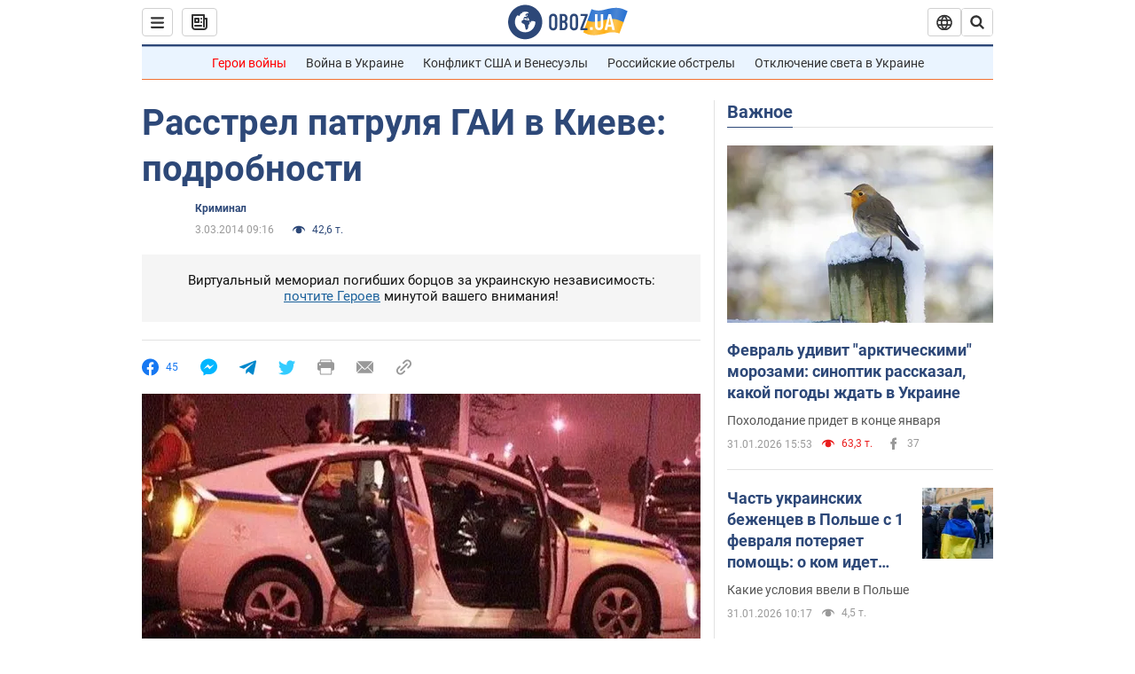

--- FILE ---
content_type: application/x-javascript; charset=utf-8
request_url: https://servicer.idealmedia.io/1418748/1?nocmp=1&sessionId=697ebbe4-0167d&sessionPage=1&sessionNumberWeek=1&sessionNumber=1&scale_metric_1=64.00&scale_metric_2=256.00&scale_metric_3=100.00&cbuster=1769913315824258640946&pvid=34c7b02a-028d-4825-9a77-e1d549a38184&implVersion=11&lct=1763555100&mp4=1&ap=1&consentStrLen=0&wlid=761d8c89-9664-46ec-89aa-be35a86db92e&uniqId=12cb8&niet=4g&nisd=false&evt=%5B%7B%22event%22%3A1%2C%22methods%22%3A%5B1%2C2%5D%7D%2C%7B%22event%22%3A2%2C%22methods%22%3A%5B1%2C2%5D%7D%5D&pv=5&jsv=es6&dpr=1&hashCommit=cbd500eb&apt=2014-03-03T09%3A16%3A00&tfre=3461&w=0&h=1&tl=150&tlp=1&sz=0x1&szp=1&szl=1&cxurl=https%3A%2F%2Fincident.obozrevatel.com%2Fkiyany%2Fcrime%2F95218-rasstrel-patrulya-gai-v-kieve-podrobnosti.htm&ref=&lu=https%3A%2F%2Fincident.obozrevatel.com%2Fkiyany%2Fcrime%2F95218-rasstrel-patrulya-gai-v-kieve-podrobnosti.htm
body_size: 830
content:
var _mgq=_mgq||[];
_mgq.push(["IdealmediaLoadGoods1418748_12cb8",[
["unian.net","11986289","1","Співачка Йолка у Росії вийшла заміж за відомого українця-мовчуна","За даними росЗМІ, Йолка декілька років зустрічалася з Рожденом.","0","","","","5itMvMDPa9APNM1PIoqJfxngXWTPtrrXR7R4ZZU0F9t_IflNQAcCFUhNU-7RqfNCJP9NESf5a0MfIieRFDqB_Kldt0JdlZKDYLbkLtP-Q-WnMsqP5hgn2773l5zLmRWe",{"i":"https://s-img.idealmedia.io/n/11986289/45x45/120x0x480x480/aHR0cDovL2ltZ2hvc3RzLmNvbS90LzIwMjYtMDEvNDI3MDI0L2FhNDcyZjRlOWViZjQwMDkyYmQzMTRkOWJiN2U2NDU1LmpwZWc.webp?v=1769913315-DVvETuSvMqrEXvPIvCypgHTYrNl3gNoi_NuCXrY2BOw","l":"https://clck.idealmedia.io/pnews/11986289/i/1298901/pp/1/1?h=5itMvMDPa9APNM1PIoqJfxngXWTPtrrXR7R4ZZU0F9t_IflNQAcCFUhNU-7RqfNCJP9NESf5a0MfIieRFDqB_Kldt0JdlZKDYLbkLtP-Q-WnMsqP5hgn2773l5zLmRWe&utm_campaign=obozrevatel.com&utm_source=obozrevatel.com&utm_medium=referral&rid=a4456c47-ff16-11f0-8d15-d404e6f97680&tt=Direct&att=3&afrd=296&iv=11&ct=1&gdprApplies=0&muid=q0vfT1qjwDzi&st=-300&mp4=1&h2=RGCnD2pppFaSHdacZpvmnsy2GX6xlGXVu7txikoXAu9RGCPw-Jj4BtYdULfjGweqWZ1ZO-tw1p4XvU9aUf71HQ**","adc":[],"sdl":0,"dl":"","category":"Шоу-бизнес","dbbr":0,"bbrt":0,"type":"e","media-type":"static","clicktrackers":[],"cta":"Читати далі","cdt":"","tri":"a4457e64-ff16-11f0-8d15-d404e6f97680","crid":"11986289"}],],
{"awc":{},"dt":"desktop","ts":"","tt":"Direct","isBot":1,"h2":"RGCnD2pppFaSHdacZpvmnsy2GX6xlGXVu7txikoXAu9RGCPw-Jj4BtYdULfjGweqWZ1ZO-tw1p4XvU9aUf71HQ**","ats":0,"rid":"a4456c47-ff16-11f0-8d15-d404e6f97680","pvid":"34c7b02a-028d-4825-9a77-e1d549a38184","iv":11,"brid":32,"muidn":"q0vfT1qjwDzi","dnt":2,"cv":2,"afrd":296,"consent":true,"adv_src_id":39175}]);
_mgqp();
